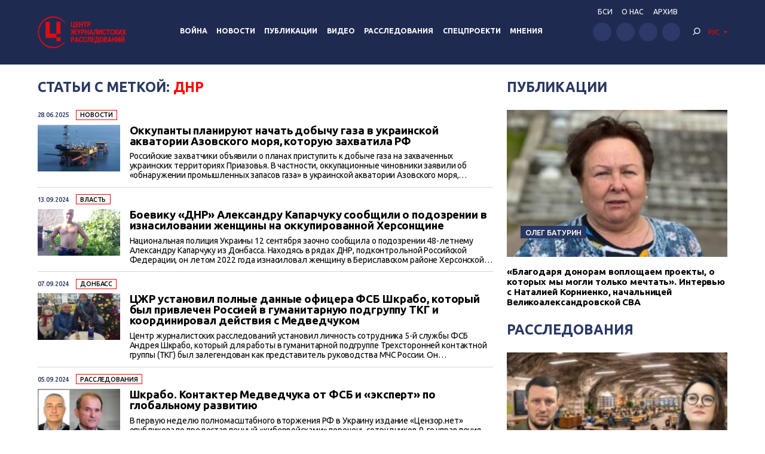

--- FILE ---
content_type: text/html; charset=UTF-8
request_url: https://investigator.org.ua/tag/%D0%B4%D0%BD%D1%80/
body_size: 17648
content:
<!DOCTYPE html>
<html xmlns="http://www.w3.org/1999/xhtml" lang="ru-RU">
<head>
    <meta charset="UTF-8">
    <meta http-equiv="X-UA-Compatible" content="IE=edge" />
    <meta name="viewport" content="width=device-width, initial-scale=1, shrink-to-fit=no">
    <title>ДНР - Центр журналистских расследований</title>
    
    <link rel="preconnect" href="https://fonts.googleapis.com">
    <link rel="preconnect" href="https://fonts.gstatic.com" crossorigin>
    <link href="https://fonts.googleapis.com/css2?family=Ubuntu:wght@400;500;700&display=swap" rel="stylesheet">
    
	<meta name='robots' content='index, follow, max-image-preview:large, max-snippet:-1, max-video-preview:-1' />

	<!-- This site is optimized with the Yoast SEO plugin v19.14 - https://yoast.com/wordpress/plugins/seo/ -->
	<link rel="canonical" href="https://investigator.org.ua/tag/днр/" />
	<link rel="next" href="https://investigator.org.ua/tag/%d0%b4%d0%bd%d1%80/page/2/" />
	<meta property="og:locale" content="ru_RU" />
	<meta property="og:type" content="article" />
	<meta property="og:title" content="ДНР - Центр журналистских расследований" />
	<meta property="og:url" content="https://investigator.org.ua/tag/днр/" />
	<meta property="og:site_name" content="Центр журналистских расследований" />
	<meta property="og:image" content="https://investigator.org.ua/wp-content/uploads/2023/11/oglogo-e1699886546903.jpg" />
	<meta property="og:image:width" content="1000" />
	<meta property="og:image:height" content="562" />
	<meta property="og:image:type" content="image/jpeg" />
	<meta name="twitter:card" content="summary_large_image" />
	<script type="application/ld+json" class="yoast-schema-graph">{"@context":"https://schema.org","@graph":[{"@type":"CollectionPage","@id":"https://investigator.org.ua/tag/%d0%b4%d0%bd%d1%80/","url":"https://investigator.org.ua/tag/%d0%b4%d0%bd%d1%80/","name":"ДНР - Центр журналистских расследований","isPartOf":{"@id":"https://investigator.org.ua/#website"},"primaryImageOfPage":{"@id":"https://investigator.org.ua/tag/%d0%b4%d0%bd%d1%80/#primaryimage"},"image":{"@id":"https://investigator.org.ua/tag/%d0%b4%d0%bd%d1%80/#primaryimage"},"thumbnailUrl":"https://investigator.org.ua/wp-content/uploads/2025/06/burova_morska_platforma.jpg","breadcrumb":{"@id":"https://investigator.org.ua/tag/%d0%b4%d0%bd%d1%80/#breadcrumb"},"inLanguage":"ru-RU"},{"@type":"ImageObject","inLanguage":"ru-RU","@id":"https://investigator.org.ua/tag/%d0%b4%d0%bd%d1%80/#primaryimage","url":"https://investigator.org.ua/wp-content/uploads/2025/06/burova_morska_platforma.jpg","contentUrl":"https://investigator.org.ua/wp-content/uploads/2025/06/burova_morska_platforma.jpg","width":1279,"height":716,"caption":"[:ru]Илюстрационное[:ua]Ілюстраційне[:] фото"},{"@type":"BreadcrumbList","@id":"https://investigator.org.ua/tag/%d0%b4%d0%bd%d1%80/#breadcrumb","itemListElement":[{"@type":"ListItem","position":1,"name":"Главная","item":"https://investigator.org.ua/"},{"@type":"ListItem","position":2,"name":"ДНР"}]},{"@type":"WebSite","@id":"https://investigator.org.ua/#website","url":"https://investigator.org.ua/","name":"Центр журналистских расследований","description":"Новости Украины, Крыма и Севастополя, политика, экономика, коррупция, аналитика и расследования.","potentialAction":[{"@type":"SearchAction","target":{"@type":"EntryPoint","urlTemplate":"https://investigator.org.ua/?s={search_term_string}"},"query-input":"required name=search_term_string"}],"inLanguage":"ru-RU"}]}</script>
	<!-- / Yoast SEO plugin. -->


<link rel='dns-prefetch' href='//static.addtoany.com' />
<link rel='dns-prefetch' href='//netdna.bootstrapcdn.com' />
<link rel="alternate" type="application/rss+xml" title="Центр журналистских расследований &raquo; Лента метки ДНР" href="https://investigator.org.ua/tag/%d0%b4%d0%bd%d1%80/feed/" />
<script type="text/javascript">
window._wpemojiSettings = {"baseUrl":"https:\/\/s.w.org\/images\/core\/emoji\/14.0.0\/72x72\/","ext":".png","svgUrl":"https:\/\/s.w.org\/images\/core\/emoji\/14.0.0\/svg\/","svgExt":".svg","source":{"concatemoji":"https:\/\/investigator.org.ua\/wp-includes\/js\/wp-emoji-release.min.js?ver=6.3.2"}};
/*! This file is auto-generated */
!function(i,n){var o,s,e;function c(e){try{var t={supportTests:e,timestamp:(new Date).valueOf()};sessionStorage.setItem(o,JSON.stringify(t))}catch(e){}}function p(e,t,n){e.clearRect(0,0,e.canvas.width,e.canvas.height),e.fillText(t,0,0);var t=new Uint32Array(e.getImageData(0,0,e.canvas.width,e.canvas.height).data),r=(e.clearRect(0,0,e.canvas.width,e.canvas.height),e.fillText(n,0,0),new Uint32Array(e.getImageData(0,0,e.canvas.width,e.canvas.height).data));return t.every(function(e,t){return e===r[t]})}function u(e,t,n){switch(t){case"flag":return n(e,"\ud83c\udff3\ufe0f\u200d\u26a7\ufe0f","\ud83c\udff3\ufe0f\u200b\u26a7\ufe0f")?!1:!n(e,"\ud83c\uddfa\ud83c\uddf3","\ud83c\uddfa\u200b\ud83c\uddf3")&&!n(e,"\ud83c\udff4\udb40\udc67\udb40\udc62\udb40\udc65\udb40\udc6e\udb40\udc67\udb40\udc7f","\ud83c\udff4\u200b\udb40\udc67\u200b\udb40\udc62\u200b\udb40\udc65\u200b\udb40\udc6e\u200b\udb40\udc67\u200b\udb40\udc7f");case"emoji":return!n(e,"\ud83e\udef1\ud83c\udffb\u200d\ud83e\udef2\ud83c\udfff","\ud83e\udef1\ud83c\udffb\u200b\ud83e\udef2\ud83c\udfff")}return!1}function f(e,t,n){var r="undefined"!=typeof WorkerGlobalScope&&self instanceof WorkerGlobalScope?new OffscreenCanvas(300,150):i.createElement("canvas"),a=r.getContext("2d",{willReadFrequently:!0}),o=(a.textBaseline="top",a.font="600 32px Arial",{});return e.forEach(function(e){o[e]=t(a,e,n)}),o}function t(e){var t=i.createElement("script");t.src=e,t.defer=!0,i.head.appendChild(t)}"undefined"!=typeof Promise&&(o="wpEmojiSettingsSupports",s=["flag","emoji"],n.supports={everything:!0,everythingExceptFlag:!0},e=new Promise(function(e){i.addEventListener("DOMContentLoaded",e,{once:!0})}),new Promise(function(t){var n=function(){try{var e=JSON.parse(sessionStorage.getItem(o));if("object"==typeof e&&"number"==typeof e.timestamp&&(new Date).valueOf()<e.timestamp+604800&&"object"==typeof e.supportTests)return e.supportTests}catch(e){}return null}();if(!n){if("undefined"!=typeof Worker&&"undefined"!=typeof OffscreenCanvas&&"undefined"!=typeof URL&&URL.createObjectURL&&"undefined"!=typeof Blob)try{var e="postMessage("+f.toString()+"("+[JSON.stringify(s),u.toString(),p.toString()].join(",")+"));",r=new Blob([e],{type:"text/javascript"}),a=new Worker(URL.createObjectURL(r),{name:"wpTestEmojiSupports"});return void(a.onmessage=function(e){c(n=e.data),a.terminate(),t(n)})}catch(e){}c(n=f(s,u,p))}t(n)}).then(function(e){for(var t in e)n.supports[t]=e[t],n.supports.everything=n.supports.everything&&n.supports[t],"flag"!==t&&(n.supports.everythingExceptFlag=n.supports.everythingExceptFlag&&n.supports[t]);n.supports.everythingExceptFlag=n.supports.everythingExceptFlag&&!n.supports.flag,n.DOMReady=!1,n.readyCallback=function(){n.DOMReady=!0}}).then(function(){return e}).then(function(){var e;n.supports.everything||(n.readyCallback(),(e=n.source||{}).concatemoji?t(e.concatemoji):e.wpemoji&&e.twemoji&&(t(e.twemoji),t(e.wpemoji)))}))}((window,document),window._wpemojiSettings);
</script>
<style type="text/css">
img.wp-smiley,
img.emoji {
	display: inline !important;
	border: none !important;
	box-shadow: none !important;
	height: 1em !important;
	width: 1em !important;
	margin: 0 0.07em !important;
	vertical-align: -0.1em !important;
	background: none !important;
	padding: 0 !important;
}
</style>
	<link rel='stylesheet' id='scap.flashblock-css' href='https://investigator.org.ua/wp-content/plugins/compact-wp-audio-player/css/flashblock.css?ver=6.3.2' type='text/css' media='all' />
<link rel='stylesheet' id='scap.player-css' href='https://investigator.org.ua/wp-content/plugins/compact-wp-audio-player/css/player.css?ver=6.3.2' type='text/css' media='all' />
<link rel='stylesheet' id='wp-block-library-css' href='https://investigator.org.ua/wp-includes/css/dist/block-library/style.min.css?ver=6.3.2' type='text/css' media='all' />
<style id='classic-theme-styles-inline-css' type='text/css'>
/*! This file is auto-generated */
.wp-block-button__link{color:#fff;background-color:#32373c;border-radius:9999px;box-shadow:none;text-decoration:none;padding:calc(.667em + 2px) calc(1.333em + 2px);font-size:1.125em}.wp-block-file__button{background:#32373c;color:#fff;text-decoration:none}
</style>
<style id='global-styles-inline-css' type='text/css'>
body{--wp--preset--color--black: #000000;--wp--preset--color--cyan-bluish-gray: #abb8c3;--wp--preset--color--white: #ffffff;--wp--preset--color--pale-pink: #f78da7;--wp--preset--color--vivid-red: #cf2e2e;--wp--preset--color--luminous-vivid-orange: #ff6900;--wp--preset--color--luminous-vivid-amber: #fcb900;--wp--preset--color--light-green-cyan: #7bdcb5;--wp--preset--color--vivid-green-cyan: #00d084;--wp--preset--color--pale-cyan-blue: #8ed1fc;--wp--preset--color--vivid-cyan-blue: #0693e3;--wp--preset--color--vivid-purple: #9b51e0;--wp--preset--gradient--vivid-cyan-blue-to-vivid-purple: linear-gradient(135deg,rgba(6,147,227,1) 0%,rgb(155,81,224) 100%);--wp--preset--gradient--light-green-cyan-to-vivid-green-cyan: linear-gradient(135deg,rgb(122,220,180) 0%,rgb(0,208,130) 100%);--wp--preset--gradient--luminous-vivid-amber-to-luminous-vivid-orange: linear-gradient(135deg,rgba(252,185,0,1) 0%,rgba(255,105,0,1) 100%);--wp--preset--gradient--luminous-vivid-orange-to-vivid-red: linear-gradient(135deg,rgba(255,105,0,1) 0%,rgb(207,46,46) 100%);--wp--preset--gradient--very-light-gray-to-cyan-bluish-gray: linear-gradient(135deg,rgb(238,238,238) 0%,rgb(169,184,195) 100%);--wp--preset--gradient--cool-to-warm-spectrum: linear-gradient(135deg,rgb(74,234,220) 0%,rgb(151,120,209) 20%,rgb(207,42,186) 40%,rgb(238,44,130) 60%,rgb(251,105,98) 80%,rgb(254,248,76) 100%);--wp--preset--gradient--blush-light-purple: linear-gradient(135deg,rgb(255,206,236) 0%,rgb(152,150,240) 100%);--wp--preset--gradient--blush-bordeaux: linear-gradient(135deg,rgb(254,205,165) 0%,rgb(254,45,45) 50%,rgb(107,0,62) 100%);--wp--preset--gradient--luminous-dusk: linear-gradient(135deg,rgb(255,203,112) 0%,rgb(199,81,192) 50%,rgb(65,88,208) 100%);--wp--preset--gradient--pale-ocean: linear-gradient(135deg,rgb(255,245,203) 0%,rgb(182,227,212) 50%,rgb(51,167,181) 100%);--wp--preset--gradient--electric-grass: linear-gradient(135deg,rgb(202,248,128) 0%,rgb(113,206,126) 100%);--wp--preset--gradient--midnight: linear-gradient(135deg,rgb(2,3,129) 0%,rgb(40,116,252) 100%);--wp--preset--font-size--small: 13px;--wp--preset--font-size--medium: 20px;--wp--preset--font-size--large: 36px;--wp--preset--font-size--x-large: 42px;--wp--preset--spacing--20: 0.44rem;--wp--preset--spacing--30: 0.67rem;--wp--preset--spacing--40: 1rem;--wp--preset--spacing--50: 1.5rem;--wp--preset--spacing--60: 2.25rem;--wp--preset--spacing--70: 3.38rem;--wp--preset--spacing--80: 5.06rem;--wp--preset--shadow--natural: 6px 6px 9px rgba(0, 0, 0, 0.2);--wp--preset--shadow--deep: 12px 12px 50px rgba(0, 0, 0, 0.4);--wp--preset--shadow--sharp: 6px 6px 0px rgba(0, 0, 0, 0.2);--wp--preset--shadow--outlined: 6px 6px 0px -3px rgba(255, 255, 255, 1), 6px 6px rgba(0, 0, 0, 1);--wp--preset--shadow--crisp: 6px 6px 0px rgba(0, 0, 0, 1);}:where(.is-layout-flex){gap: 0.5em;}:where(.is-layout-grid){gap: 0.5em;}body .is-layout-flow > .alignleft{float: left;margin-inline-start: 0;margin-inline-end: 2em;}body .is-layout-flow > .alignright{float: right;margin-inline-start: 2em;margin-inline-end: 0;}body .is-layout-flow > .aligncenter{margin-left: auto !important;margin-right: auto !important;}body .is-layout-constrained > .alignleft{float: left;margin-inline-start: 0;margin-inline-end: 2em;}body .is-layout-constrained > .alignright{float: right;margin-inline-start: 2em;margin-inline-end: 0;}body .is-layout-constrained > .aligncenter{margin-left: auto !important;margin-right: auto !important;}body .is-layout-constrained > :where(:not(.alignleft):not(.alignright):not(.alignfull)){max-width: var(--wp--style--global--content-size);margin-left: auto !important;margin-right: auto !important;}body .is-layout-constrained > .alignwide{max-width: var(--wp--style--global--wide-size);}body .is-layout-flex{display: flex;}body .is-layout-flex{flex-wrap: wrap;align-items: center;}body .is-layout-flex > *{margin: 0;}body .is-layout-grid{display: grid;}body .is-layout-grid > *{margin: 0;}:where(.wp-block-columns.is-layout-flex){gap: 2em;}:where(.wp-block-columns.is-layout-grid){gap: 2em;}:where(.wp-block-post-template.is-layout-flex){gap: 1.25em;}:where(.wp-block-post-template.is-layout-grid){gap: 1.25em;}.has-black-color{color: var(--wp--preset--color--black) !important;}.has-cyan-bluish-gray-color{color: var(--wp--preset--color--cyan-bluish-gray) !important;}.has-white-color{color: var(--wp--preset--color--white) !important;}.has-pale-pink-color{color: var(--wp--preset--color--pale-pink) !important;}.has-vivid-red-color{color: var(--wp--preset--color--vivid-red) !important;}.has-luminous-vivid-orange-color{color: var(--wp--preset--color--luminous-vivid-orange) !important;}.has-luminous-vivid-amber-color{color: var(--wp--preset--color--luminous-vivid-amber) !important;}.has-light-green-cyan-color{color: var(--wp--preset--color--light-green-cyan) !important;}.has-vivid-green-cyan-color{color: var(--wp--preset--color--vivid-green-cyan) !important;}.has-pale-cyan-blue-color{color: var(--wp--preset--color--pale-cyan-blue) !important;}.has-vivid-cyan-blue-color{color: var(--wp--preset--color--vivid-cyan-blue) !important;}.has-vivid-purple-color{color: var(--wp--preset--color--vivid-purple) !important;}.has-black-background-color{background-color: var(--wp--preset--color--black) !important;}.has-cyan-bluish-gray-background-color{background-color: var(--wp--preset--color--cyan-bluish-gray) !important;}.has-white-background-color{background-color: var(--wp--preset--color--white) !important;}.has-pale-pink-background-color{background-color: var(--wp--preset--color--pale-pink) !important;}.has-vivid-red-background-color{background-color: var(--wp--preset--color--vivid-red) !important;}.has-luminous-vivid-orange-background-color{background-color: var(--wp--preset--color--luminous-vivid-orange) !important;}.has-luminous-vivid-amber-background-color{background-color: var(--wp--preset--color--luminous-vivid-amber) !important;}.has-light-green-cyan-background-color{background-color: var(--wp--preset--color--light-green-cyan) !important;}.has-vivid-green-cyan-background-color{background-color: var(--wp--preset--color--vivid-green-cyan) !important;}.has-pale-cyan-blue-background-color{background-color: var(--wp--preset--color--pale-cyan-blue) !important;}.has-vivid-cyan-blue-background-color{background-color: var(--wp--preset--color--vivid-cyan-blue) !important;}.has-vivid-purple-background-color{background-color: var(--wp--preset--color--vivid-purple) !important;}.has-black-border-color{border-color: var(--wp--preset--color--black) !important;}.has-cyan-bluish-gray-border-color{border-color: var(--wp--preset--color--cyan-bluish-gray) !important;}.has-white-border-color{border-color: var(--wp--preset--color--white) !important;}.has-pale-pink-border-color{border-color: var(--wp--preset--color--pale-pink) !important;}.has-vivid-red-border-color{border-color: var(--wp--preset--color--vivid-red) !important;}.has-luminous-vivid-orange-border-color{border-color: var(--wp--preset--color--luminous-vivid-orange) !important;}.has-luminous-vivid-amber-border-color{border-color: var(--wp--preset--color--luminous-vivid-amber) !important;}.has-light-green-cyan-border-color{border-color: var(--wp--preset--color--light-green-cyan) !important;}.has-vivid-green-cyan-border-color{border-color: var(--wp--preset--color--vivid-green-cyan) !important;}.has-pale-cyan-blue-border-color{border-color: var(--wp--preset--color--pale-cyan-blue) !important;}.has-vivid-cyan-blue-border-color{border-color: var(--wp--preset--color--vivid-cyan-blue) !important;}.has-vivid-purple-border-color{border-color: var(--wp--preset--color--vivid-purple) !important;}.has-vivid-cyan-blue-to-vivid-purple-gradient-background{background: var(--wp--preset--gradient--vivid-cyan-blue-to-vivid-purple) !important;}.has-light-green-cyan-to-vivid-green-cyan-gradient-background{background: var(--wp--preset--gradient--light-green-cyan-to-vivid-green-cyan) !important;}.has-luminous-vivid-amber-to-luminous-vivid-orange-gradient-background{background: var(--wp--preset--gradient--luminous-vivid-amber-to-luminous-vivid-orange) !important;}.has-luminous-vivid-orange-to-vivid-red-gradient-background{background: var(--wp--preset--gradient--luminous-vivid-orange-to-vivid-red) !important;}.has-very-light-gray-to-cyan-bluish-gray-gradient-background{background: var(--wp--preset--gradient--very-light-gray-to-cyan-bluish-gray) !important;}.has-cool-to-warm-spectrum-gradient-background{background: var(--wp--preset--gradient--cool-to-warm-spectrum) !important;}.has-blush-light-purple-gradient-background{background: var(--wp--preset--gradient--blush-light-purple) !important;}.has-blush-bordeaux-gradient-background{background: var(--wp--preset--gradient--blush-bordeaux) !important;}.has-luminous-dusk-gradient-background{background: var(--wp--preset--gradient--luminous-dusk) !important;}.has-pale-ocean-gradient-background{background: var(--wp--preset--gradient--pale-ocean) !important;}.has-electric-grass-gradient-background{background: var(--wp--preset--gradient--electric-grass) !important;}.has-midnight-gradient-background{background: var(--wp--preset--gradient--midnight) !important;}.has-small-font-size{font-size: var(--wp--preset--font-size--small) !important;}.has-medium-font-size{font-size: var(--wp--preset--font-size--medium) !important;}.has-large-font-size{font-size: var(--wp--preset--font-size--large) !important;}.has-x-large-font-size{font-size: var(--wp--preset--font-size--x-large) !important;}
.wp-block-navigation a:where(:not(.wp-element-button)){color: inherit;}
:where(.wp-block-post-template.is-layout-flex){gap: 1.25em;}:where(.wp-block-post-template.is-layout-grid){gap: 1.25em;}
:where(.wp-block-columns.is-layout-flex){gap: 2em;}:where(.wp-block-columns.is-layout-grid){gap: 2em;}
.wp-block-pullquote{font-size: 1.5em;line-height: 1.6;}
</style>
<link rel='stylesheet' id='archives-cal-twentyfourteenlight-css' href='https://investigator.org.ua/wp-content/plugins/archives-calendar-widget/themes/twentyfourteenlight.css?ver=9.99.9' type='text/css' media='all' />
<link rel='stylesheet' id='font-awesome-css' href='//netdna.bootstrapcdn.com/font-awesome/4.1.0/css/font-awesome.css' type='text/css' media='screen' />
<link rel='stylesheet' id='fancybox-css' href='https://investigator.org.ua/wp-content/plugins/w3dev-fancybox/fancybox/jquery.fancybox.min.css?ver=6.3.2' type='text/css' media='all' />
<link rel='stylesheet' id='grid-css' href='https://investigator.org.ua/wp-content/themes/investigator_v2/css/grid.min.css?ver=6.3.2' type='text/css' media='all' />
<link rel='stylesheet' id='dev-style-css' href='https://investigator.org.ua/wp-content/themes/investigator_v2/css/style.css?c=1769257747&#038;ver=6.3.2' type='text/css' media='all' />
<link rel='stylesheet' id='theme-style-css' href='https://investigator.org.ua/wp-content/themes/investigator_v2/style.css?c=1769257747&#038;ver=6.3.2' type='text/css' media='all' />
<link rel='stylesheet' id='addtoany-css' href='https://investigator.org.ua/wp-content/plugins/add-to-any/addtoany.min.css?ver=1.16' type='text/css' media='all' />
<script type='text/javascript' src='https://investigator.org.ua/wp-content/plugins/compact-wp-audio-player/js/soundmanager2-nodebug-jsmin.js?ver=6.3.2' id='scap.soundmanager2-js'></script>
<script id="addtoany-core-js-before" type="text/javascript">
window.a2a_config=window.a2a_config||{};a2a_config.callbacks=[];a2a_config.overlays=[];a2a_config.templates={};a2a_localize = {
	Share: "Отправить",
	Save: "Сохранить",
	Subscribe: "Подписаться",
	Email: "E-mail",
	Bookmark: "В закладки!",
	ShowAll: "Показать все",
	ShowLess: "Показать остальное",
	FindServices: "Найти сервис(ы)",
	FindAnyServiceToAddTo: "Найти сервис и добавить",
	PoweredBy: "Работает на",
	ShareViaEmail: "Поделиться по электронной почте",
	SubscribeViaEmail: "Подписаться по электронной почте",
	BookmarkInYourBrowser: "Добавить в закладки",
	BookmarkInstructions: "Нажмите Ctrl+D или \u2318+D, чтобы добавить страницу в закладки",
	AddToYourFavorites: "Добавить в Избранное",
	SendFromWebOrProgram: "Отправлять с любого email-адреса или email-программы",
	EmailProgram: "Почтовая программа",
	More: "Подробнее&#8230;",
	ThanksForSharing: "Спасибо, что поделились!",
	ThanksForFollowing: "Спасибо за подписку!"
};

a2a_config.icon_color="#2d3969";
</script>
<script type='text/javascript' async src='https://static.addtoany.com/menu/page.js' id='addtoany-core-js'></script>
<script type='text/javascript' src='https://investigator.org.ua/wp-includes/js/jquery/jquery.min.js?ver=3.7.0' id='jquery-core-js'></script>
<script type='text/javascript' src='https://investigator.org.ua/wp-includes/js/jquery/jquery-migrate.min.js?ver=3.4.1' id='jquery-migrate-js'></script>
<script type='text/javascript' async src='https://investigator.org.ua/wp-content/plugins/add-to-any/addtoany.min.js?ver=1.1' id='addtoany-jquery-js'></script>
<script type='text/javascript' src='https://investigator.org.ua/wp-content/plugins/archives-calendar-widget/admin/js/jquery.arcw-init.js?ver=9.99.9' id='jquery-arcw-js'></script>
<script type='text/javascript' src='https://investigator.org.ua/wp-content/themes/investigator_v2/js/all-script.js?ver=6.3.2' id='all-script-js'></script>
<script type='text/javascript' src='https://investigator.org.ua/wp-content/themes/investigator_v2/js/jquery.sticky-sidebar.min.js?ver=6.3.2' id='sticky-sidebar-js'></script>
<script type='text/javascript' src='https://investigator.org.ua/wp-content/themes/investigator_v2/js/main.js?ver=6.3.2' id='main-script-js'></script>
<script type='text/javascript' src='https://investigator.org.ua/wp-content/themes/investigator_v2/js/theme-script.js?c=1769257747&#038;ver=6.3.2' id='theme-script-js'></script>
<link rel="https://api.w.org/" href="https://investigator.org.ua/wp-json/" /><link rel="alternate" type="application/json" href="https://investigator.org.ua/wp-json/wp/v2/tags/24220" /><link rel="EditURI" type="application/rsd+xml" title="RSD" href="https://investigator.org.ua/xmlrpc.php?rsd" />

<style>
.scroll-back-to-top-wrapper {
    position: fixed;
	opacity: 0;
	visibility: hidden;
	overflow: hidden;
	text-align: center;
	z-index: 99999999;
    background-color: #2d3969;
	color: #eeeeee;
	width: 50px;
	height: 48px;
	line-height: 48px;
	right: 30px;
	bottom: 30px;
	padding-top: 2px;
	border-top-left-radius: 10px;
	border-top-right-radius: 10px;
	border-bottom-right-radius: 10px;
	border-bottom-left-radius: 10px;
	-webkit-transition: all 0.5s ease-in-out;
	-moz-transition: all 0.5s ease-in-out;
	-ms-transition: all 0.5s ease-in-out;
	-o-transition: all 0.5s ease-in-out;
	transition: all 0.5s ease-in-out;
}
.scroll-back-to-top-wrapper:hover {
	background-color: #3d6196;
  color: #eeeeee;
}
.scroll-back-to-top-wrapper.show {
    visibility:visible;
    cursor:pointer;
	opacity: 1.0;
}
.scroll-back-to-top-wrapper i.fa {
	line-height: inherit;
}
.scroll-back-to-top-wrapper .fa-lg {
	vertical-align: 0;
}
</style><style>
.qtranxs_flag_ru {background-image: url(https://investigator.org.ua/wp-content/plugins/qtranslate-xt-master/flags/ru.png); background-repeat: no-repeat;}
.qtranxs_flag_ua {background-image: url(https://investigator.org.ua/wp-content/plugins/qtranslate-xt-master/flags/ua.png); background-repeat: no-repeat;}
.qtranxs_flag_en {background-image: url(https://investigator.org.ua/wp-content/plugins/qtranslate-xt-master/flags/gb.png); background-repeat: no-repeat;}
</style>
<link hreflang="ru" href="https://investigator.org.ua/ru/tag/%D0%B4%D0%BD%D1%80/" rel="alternate" />
<link hreflang="ua" href="https://investigator.org.ua/ua/tag/%D0%B4%D0%BD%D1%80/" rel="alternate" />
<link hreflang="en" href="https://investigator.org.ua/en/tag/%D0%B4%D0%BD%D1%80/" rel="alternate" />
<link hreflang="x-default" href="https://investigator.org.ua/tag/%D0%B4%D0%BD%D1%80/" rel="alternate" />
<meta name="generator" content="qTranslate-XT 3.15.2" />
    
    <!-- Google tag (gtag.js) -->
    <script async src="https://www.googletagmanager.com/gtag/js?id=G-2XJ17E4NKS"></script>
    <script>
	  window.dataLayer = window.dataLayer || [];
	  function gtag(){dataLayer.push(arguments);}
	  gtag('js', new Date());
	
	  gtag('config', 'G-2XJ17E4NKS');
    </script>
    
    <!-- Meta Pixel Code -->
    <script>
    !function(f,b,e,v,n,t,s)
    {if(f.fbq)return;n=f.fbq=function(){n.callMethod?
    n.callMethod.apply(n,arguments):n.queue.push(arguments)};
    if(!f._fbq)f._fbq=n;n.push=n;n.loaded=!0;n.version='2.0';
    n.queue=[];t=b.createElement(e);t.async=!0;
    t.src=v;s=b.getElementsByTagName(e)[0];
    s.parentNode.insertBefore(t,s)}(window, document,'script',
    'https://connect.facebook.net/en_US/fbevents.js');
    fbq('init', '230967286529626');
    fbq('track', 'PageView');
    </script>
    <noscript><img height="1" width="1" style="display:none"
    src="https://www.facebook.com/tr?id=230967286529626&ev=PageView&noscript=1"
    /></noscript>
    <!-- End Meta Pixel Code -->

</head>
<body class="archive tag tag-24220"> 
<div class="wrapper">
    <header class="header">
        <div class="content">
            <div class="header__logo">
                <a href="https://investigator.org.ua" class="logo _header" title="Центр журналистских расследований">
                                        <img src="https://investigator.org.ua/wp-content/themes/investigator_v2/images/logoru.png" width="288" height="100" alt="Центр журналистских расследований">
                </a>
            </div>
            <div class="header__nav">
                <nav class="navigation">
                    <div class="navigation__head"></div>
                    <div class="navigation__main"><ul id="menu-main-menu" class="dropdown-menu"><li id="menu-item-239974" class="menu-item menu-item-type-taxonomy menu-item-object-category menu-item-239974"><a href="https://investigator.org.ua/war/">Война</a></li>
<li id="menu-item-169958" class="menu-item menu-item-type-taxonomy menu-item-object-category menu-item-has-children menu-item-169958"><a href="https://investigator.org.ua/news-2/">Новости</a>
<ul class="sub-menu">
	<li id="menu-item-169959" class="menu-item menu-item-type-taxonomy menu-item-object-category menu-item-169959"><a href="https://investigator.org.ua/news-2/novosti-vlast/">Власть</a></li>
	<li id="menu-item-169969" class="menu-item menu-item-type-taxonomy menu-item-object-category menu-item-169969"><a href="https://investigator.org.ua/news-2/corruption/">Коррупция</a></li>
	<li id="menu-item-169961" class="menu-item menu-item-type-taxonomy menu-item-object-category menu-item-169961"><a href="https://investigator.org.ua/novosti-zhizn/">Жизнь</a></li>
	<li id="menu-item-169962" class="menu-item menu-item-type-taxonomy menu-item-object-category menu-item-169962"><a href="https://investigator.org.ua/news-2/novosti-krym/">Крым</a></li>
	<li id="menu-item-169960" class="menu-item menu-item-type-taxonomy menu-item-object-category menu-item-169960"><a href="https://investigator.org.ua/news-2/novosti-donbass/">Донбасс</a></li>
	<li id="menu-item-260069" class="menu-item menu-item-type-taxonomy menu-item-object-category menu-item-260069"><a href="https://investigator.org.ua/news-2/pivden/">Юг</a></li>
</ul>
</li>
<li id="menu-item-169968" class="menu-item menu-item-type-taxonomy menu-item-object-category menu-item-has-children menu-item-169968"><a href="https://investigator.org.ua/publication/">Публикации</a>
<ul class="sub-menu">
	<li id="menu-item-261488" class="menu-item menu-item-type-taxonomy menu-item-object-category menu-item-261488"><a href="https://investigator.org.ua/publication/vlast/">Власть</a></li>
	<li id="menu-item-169966" class="menu-item menu-item-type-taxonomy menu-item-object-category menu-item-169966"><a href="https://investigator.org.ua/publication/publikatsii-korruptsiya/">Коррупция</a></li>
	<li id="menu-item-169965" class="menu-item menu-item-type-taxonomy menu-item-object-category menu-item-169965"><a href="https://investigator.org.ua/publication/publikatsii-zhizn/">Жизнь</a></li>
	<li id="menu-item-261487" class="menu-item menu-item-type-taxonomy menu-item-object-category menu-item-261487"><a href="https://investigator.org.ua/publication/articles-krym/">Крым</a></li>
	<li id="menu-item-169964" class="menu-item menu-item-type-taxonomy menu-item-object-category menu-item-169964"><a href="https://investigator.org.ua/publication/publikatsii-donbass/">Донбасс</a></li>
	<li id="menu-item-260071" class="menu-item menu-item-type-taxonomy menu-item-object-category menu-item-260071"><a href="https://investigator.org.ua/publication/south-articles/">Юг</a></li>
</ul>
</li>
<li id="menu-item-260013" class="menu-item menu-item-type-taxonomy menu-item-object-category menu-item-has-children menu-item-260013"><a href="https://investigator.org.ua/video/">Видео</a>
<ul class="sub-menu">
	<li id="menu-item-241776" class="menu-item menu-item-type-taxonomy menu-item-object-category menu-item-241776"><a href="https://investigator.org.ua/tv/vnb/">Вопрос национальной безопасности</a></li>
	<li id="menu-item-241777" class="menu-item menu-item-type-taxonomy menu-item-object-category menu-item-241777"><a href="https://investigator.org.ua/blogs/">Блоги</a></li>
	<li id="menu-item-241778" class="menu-item menu-item-type-taxonomy menu-item-object-category menu-item-241778"><a href="https://investigator.org.ua/topics-video/">Сюжеты</a></li>
</ul>
</li>
<li id="menu-item-228466" class="menu-item menu-item-type-taxonomy menu-item-object-category menu-item-228466"><a href="https://investigator.org.ua/investigations/">Расследования</a></li>
<li id="menu-item-230911" class="menu-item menu-item-type-taxonomy menu-item-object-category menu-item-230911"><a href="https://investigator.org.ua/special-projects/">Спецпроекти</a></li>
<li id="menu-item-260001" class="menu-item menu-item-type-taxonomy menu-item-object-category menu-item-260001"><a href="https://investigator.org.ua/opinions/">Мнения</a></li>
</ul></div>                    <div class="navigation__bottom"></div>
                </nav>
            </div>
            <div class="header__right">
                <div class="header__nav" data-da="navigation__bottom,0,1000">
                    <ul id="menu-top-menu" class="header-nav"><li id="menu-item-260002" class="menu-item menu-item-type-custom menu-item-object-custom menu-item-260002"><a href="https://court.investigator.org.ua/">БСИ</a></li>
<li id="menu-item-260003" class="menu-item menu-item-type-post_type menu-item-object-page menu-item-260003"><a href="https://investigator.org.ua/about/">О нас</a></li>
<li id="menu-item-231936" class="menu-item menu-item-type-post_type menu-item-object-page menu-item-231936"><a href="https://investigator.org.ua/archives/">Архив</a></li>
</ul>                </div>
                <div class="header__row">
                    <div class="header__social" data-da="navigation__bottom,1,1000">
                        <ul class="social "><li><a href="https://www.facebook.com/investigator.org.ua/" target="_blank" rel="nofollow"><img src="https://investigator.org.ua/wp-content/themes/investigator_v2/images/icons/facebook.svg" alt="" width="50" height="50"></a></li><li><a href="https://www.youtube.com/channel/UCG10-zIqLSWwDYnaESCOVNA" target="_blank" rel="nofollow"><img src="https://investigator.org.ua/wp-content/themes/investigator_v2/images/icons/youtube.svg" alt="" width="50" height="50"></a></li><li><a href="https://www.twitter.com/InvestigatorUa" target="_blank" rel="nofollow"><img src="https://investigator.org.ua/wp-content/themes/investigator_v2/images/icons/twitter.svg" alt="" width="50" height="50"></a></li><li><a href="https://t.me/investigatorua" target="_blank" rel="nofollow"><img src="https://investigator.org.ua/wp-content/themes/investigator_v2/images/icons/telegram.svg" alt="" width="50" height="50"></a></li></ul>                    </div>
                    <div class="header__search" data-da="navigation__head,0,1000">
                        <div class="search">
                            <div class="search__toggle js-search-toggle">
                                <svg viewBox="0 0 30 30" fill="none" xmlns="http://www.w3.org/2000/svg">
                                    <path d="M16.2 20.6C19.956 20.6 23 17.556 23 13.8C23 10.044 19.956 7 16.2 7C12.444 7 9.39999 10.044 9.39999 13.8C9.39999 17.556 12.444 20.6 16.2 20.6ZM16.2 19C13.328 19 11 16.672 11 13.8C11 10.928 13.328 8.6 16.2 8.6C19.072 8.6 21.4 10.928 21.4 13.8C21.4 16.672 19.072 19 16.2 19Z" fill="currentColor"/>
                                    <path d="M7.23379 21.634C6.92179 21.946 6.92179 22.453 7.23379 22.765C7.54579 23.077 8.0528 23.077 8.3648 22.765L12.5248 18.605C12.8368 18.293 12.8368 17.786 12.5248 17.474C12.2128 17.162 11.7058 17.162 11.3938 17.474L7.23379 21.634Z" fill="currentColor"/>
                                </svg>
                            </div>
                            <form method="get" action="https://investigator.org.ua/" class="search__form search-form" data-da="navigation__content,1,1000">
    <input type="search" placeholder="Поиск по сайту" name="s" class="search-form__input" value="">
    <button type="submit" class="search-form__button btn">Поиск</button>
</form>                            
                        </div>
                    </div>
                    <div class="header__lang" data-da="navigation__head,1,1000">
                                                <div class="lang-dropdown">
                            <div class="lang-dropdown__current">РУС</div>
                            <noindex>
<ul class="language-chooser language-chooser-text qtranxs_language_chooser" id="qtranslate-chooser">
<li class="lang-ru active"><a href="https://investigator.org.ua/ru/tag/%D0%B4%D0%BD%D1%80/" title="РУС (ru)" class="qtranxs_text qtranxs_text_ru"><span>РУС</span></a></li>
<li class="lang-ua"><a href="https://investigator.org.ua/ua/tag/%D0%B4%D0%BD%D1%80/" title="УКР (ua)" class="qtranxs_text qtranxs_text_ua"><span>УКР</span></a></li>
<li class="lang-en"><a href="https://investigator.org.ua/en/tag/%D0%B4%D0%BD%D1%80/" title="ENG (en)" class="qtranxs_text qtranxs_text_en"><span>ENG</span></a></li>
</ul><div class="qtranxs_widget_end"></div>
</noindex>
                        </div>
                    </div>
                </div>

                <div class="icon-menu">
                    <div class="sw-topper"></div>
                    <div class="sw-bottom"></div>
                    <div class="sw-footer"></div>
                </div>
            </div>
        </div>
    </header>
<main class="main">
    <div class="content">
        
         <div class="row">
            <div class="col-12 col-lg-8">
                <h1 class="title-30">Статьи с меткой: <mark>ДНР</mark></h1>

                                    <div class="news _single-page">
                                                     <div class="news__item _with-thumb">
                                <div class="news__row">
                                    <div class="news__time">28.06.2025</div>
                                                                            <a href="https://investigator.org.ua/news-2/" class="news__category">Новости</a>
                                                                    </div>
                                                                <div class="news__thumb"><div class="thumb"><a href="https://investigator.org.ua/news-2/pivden/276822/"><img width="300" height="168" src="https://investigator.org.ua/wp-content/uploads/2025/06/burova_morska_platforma-300x168.jpg" class="attachment-medium size-medium wp-post-image" alt="" decoding="async" fetchpriority="high" srcset="https://investigator.org.ua/wp-content/uploads/2025/06/burova_morska_platforma-300x168.jpg 300w, https://investigator.org.ua/wp-content/uploads/2025/06/burova_morska_platforma-1024x573.jpg 1024w, https://investigator.org.ua/wp-content/uploads/2025/06/burova_morska_platforma-768x430.jpg 768w, https://investigator.org.ua/wp-content/uploads/2025/06/burova_morska_platforma.jpg 1279w" sizes="(max-width: 300px) 100vw, 300px" /></a></div></div>
                                                                <a href="https://investigator.org.ua/news-2/pivden/276822/" class="news__title">Оккупанты планируют начать добычу газа в украинской акватории Азовского моря, которую захватила РФ</a>
                                                                <div class="news__desc">Российские захватчики объявили о планах приступить к добыче газа на захваченных украинских территориях Приазовья. В частности, оккупационные чиновники заявили об «обнаружении промышленных запасов газа» в украинской акватории Азовского моря, которую сейчас контролирует Россия.</div>
                                                            </div>

                                                    <div class="news__item _with-thumb">
                                <div class="news__row">
                                    <div class="news__time">13.09.2024</div>
                                                                            <a href="https://investigator.org.ua/news-2/novosti-vlast/" class="news__category">Власть</a>
                                                                    </div>
                                                                <div class="news__thumb"><div class="thumb"><a href="https://investigator.org.ua/news-2/novosti-vlast/269955/"><img width="300" height="217" src="https://investigator.org.ua/wp-content/uploads/2024/09/znimok-ekrana-2024-09-13-000428-300x217.png" class="attachment-medium size-medium wp-post-image" alt="Олександр Капарчук" decoding="async" srcset="https://investigator.org.ua/wp-content/uploads/2024/09/znimok-ekrana-2024-09-13-000428-300x217.png 300w, https://investigator.org.ua/wp-content/uploads/2024/09/znimok-ekrana-2024-09-13-000428.png 568w" sizes="(max-width: 300px) 100vw, 300px" /></a></div></div>
                                                                <a href="https://investigator.org.ua/news-2/novosti-vlast/269955/" class="news__title">Боевику «ДНР» Александру Капарчуку сообщили о подозрении в изнасиловании женщины на оккупированной Херсонщине</a>
                                                                <div class="news__desc">Национальная полиция Украины 12 сентября заочно сообщила о подозрении 48-летнему Александру Капарчуку из Донбасса. Находясь в рядах ДНР, подконтрольной Российской Федерации, он летом 2022 года изнасиловал женщину в Бериславском районе Херсонской области.</div>
                                                            </div>

                                                    <div class="news__item _with-thumb">
                                <div class="news__row">
                                    <div class="news__time">07.09.2024</div>
                                                                            <a href="https://investigator.org.ua/news-2/novosti-donbass/" class="news__category">Донбасс</a>
                                                                    </div>
                                                                <div class="news__thumb"><div class="thumb"><a href="https://investigator.org.ua/news-2/novosti-donbass/269824/"><img width="300" height="187" src="https://investigator.org.ua/wp-content/uploads/2024/09/znimok-ekrana-2024-09-05-152446-300x187.png" class="attachment-medium size-medium wp-post-image" alt="Андрєй Шкрабо та дружина Рімма Шкрабо Фото:facebook Римма Шкрабо" decoding="async" srcset="https://investigator.org.ua/wp-content/uploads/2024/09/znimok-ekrana-2024-09-05-152446-300x187.png 300w, https://investigator.org.ua/wp-content/uploads/2024/09/znimok-ekrana-2024-09-05-152446.png 740w" sizes="(max-width: 300px) 100vw, 300px" /></a></div></div>
                                                                <a href="https://investigator.org.ua/news-2/novosti-donbass/269824/" class="news__title">ЦЖР установил полные данные офицера ФСБ Шкрабо, который был привлечен Россией в гуманитарную подгруппу ТКГ и координировал действия с Медведчуком</a>
                                                                <div class="news__desc">Центр журналистских расследований установил личность сотрудника 5-й службы ФСБ Андрея Шкрабо, который для работы в гуманитарной подгруппе Трехсторонней контактной группы (ТКГ) был залегендован как представитель руководства МЧС России. Он координировал действия с Виктором Медведчуком при обмене пленных, удерживаемых в подконтрольных РФ псевдореспубликах «Л/ДНР».</div>
                                                            </div>

                                                    <div class="news__item _with-thumb">
                                <div class="news__row">
                                    <div class="news__time">05.09.2024</div>
                                                                            <a href="https://investigator.org.ua/investigations/" class="news__category">Расследования</a>
                                                                    </div>
                                                                <div class="news__thumb"><div class="thumb"><a href="https://investigator.org.ua/investigations/269768/"><img width="300" height="164" src="https://investigator.org.ua/wp-content/uploads/2024/09/andrєj-shkrabo-spivrobitnik-9-go-upravlinnya-5-oї-sluzhbi-fsb--300x164.png" class="attachment-medium size-medium wp-post-image" alt="Андрєй Шкрабо, співробітник 9-го управління 5-ої служби ФСБ, та Віктор Медведчук" decoding="async" loading="lazy" srcset="https://investigator.org.ua/wp-content/uploads/2024/09/andrєj-shkrabo-spivrobitnik-9-go-upravlinnya-5-oї-sluzhbi-fsb--300x164.png 300w, https://investigator.org.ua/wp-content/uploads/2024/09/andrєj-shkrabo-spivrobitnik-9-go-upravlinnya-5-oї-sluzhbi-fsb--768x421.png 768w, https://investigator.org.ua/wp-content/uploads/2024/09/andrєj-shkrabo-spivrobitnik-9-go-upravlinnya-5-oї-sluzhbi-fsb-.png 843w" sizes="(max-width: 300px) 100vw, 300px" /></a></div></div>
                                                                <a href="https://investigator.org.ua/investigations/269768/" class="news__title">Шкрабо. Контактер Медведчука от ФСБ и «эксперт» по глобальному развитию</a>
                                                                <div class="news__desc">В первую неделю полномасштабного вторжения РФ в Украину издание «Цензор.нет» опубликовало предоставленный «кибервойсками» перечень сотрудников 9-го управления Департамента оперативной информации (ДОИ) 5-й службы ФСБ, «информационно сопровождающих нападение России на Украину и отвечающих за сеть диверсантов». Под номером 17 в списке значится Андрей Александрович Шкрабо, который, как указывалось, «курирует работу гуманитарной подгруппы Трехсторонней контактной группы и...</div>
                                                            </div>

                                                    <div class="news__item _with-thumb">
                                <div class="news__row">
                                    <div class="news__time">23.07.2024</div>
                                                                            <a href="https://investigator.org.ua/news-2/novosti-vlast/" class="news__category">Власть</a>
                                                                    </div>
                                                                <div class="news__thumb"><div class="thumb"><a href="https://investigator.org.ua/news-2/novosti-vlast/268590/"><img width="300" height="195" src="https://investigator.org.ua/wp-content/uploads/2024/07/oleksandr-fesenko-300x195.jpg" class="attachment-medium size-medium wp-post-image" alt="Олександр Фесенко, бойовик «ДНР»" decoding="async" loading="lazy" srcset="https://investigator.org.ua/wp-content/uploads/2024/07/oleksandr-fesenko-300x195.jpg 300w, https://investigator.org.ua/wp-content/uploads/2024/07/oleksandr-fesenko-1024x665.jpg 1024w, https://investigator.org.ua/wp-content/uploads/2024/07/oleksandr-fesenko-768x499.jpg 768w, https://investigator.org.ua/wp-content/uploads/2024/07/oleksandr-fesenko.jpg 1280w" sizes="(max-width: 300px) 100vw, 300px" /></a></div></div>
                                                                <a href="https://investigator.org.ua/news-2/novosti-vlast/268590/" class="news__title">Александр Фесенко, боевик из «ДНР» и гауляйтер Виноградовской громады в Херсонской области, получил заочно десять лет тюрьмы с конфискацией имущества</a>
                                                                <div class="news__desc">Херсонский городской суд 19 июля вынес приговор 36-летнему Александру Фесенко, боевику так называемой «ДНР». За то, что он возглавил оккупационную администрацию Виноградовской сельской громады Херсонского района на левобережной Херсонщине он признан виновным в коллаборационной деятельности.</div>
                                                            </div>

                                                    <div class="news__item _with-thumb">
                                <div class="news__row">
                                    <div class="news__time">16.04.2024</div>
                                                                            <a href="https://investigator.org.ua/news-2/novosti-vlast/" class="news__category">Власть</a>
                                                                    </div>
                                                                <div class="news__thumb"><div class="thumb"><a href="https://investigator.org.ua/news-2/novosti-vlast/265970/"><img width="300" height="139" src="https://investigator.org.ua/wp-content/uploads/2024/04/alєksandr-ilїn-alєksej-manikin-300x139.png" class="attachment-medium size-medium wp-post-image" alt="Алєксандр Ільїн, Алєксей Манікін, бенефіціари російського ТОВ”Бегет” Фото:vuspeh.ru, Facebook" decoding="async" loading="lazy" srcset="https://investigator.org.ua/wp-content/uploads/2024/04/alєksandr-ilїn-alєksej-manikin-300x139.png 300w, https://investigator.org.ua/wp-content/uploads/2024/04/alєksandr-ilїn-alєksej-manikin-1024x473.png 1024w, https://investigator.org.ua/wp-content/uploads/2024/04/alєksandr-ilїn-alєksej-manikin-768x355.png 768w, https://investigator.org.ua/wp-content/uploads/2024/04/alєksandr-ilїn-alєksej-manikin.png 1445w" sizes="(max-width: 300px) 100vw, 300px" /></a></div></div>
                                                                <a href="https://investigator.org.ua/news-2/novosti-vlast/265970/" class="news__title">Питерская компания «Бегет», десять лет предоставляющая услуги «органам власти ДНР», милитарным и пропагандистским проектам на оккупированных РФ территориях Украины, до сих пор не под санкциями</a>
                                                                <div class="news__desc">Российский топовый хостинг-провайдер «Бегет» (брендовое название – Beget) работает на оккупированных украинских территориях, где его клиентами являются незаконно образованные органы власти, пропагандистские медиапроекты и организации, прямо способствующие российской армии в войне против Украины. Несмотря на продолжительность деятельности ООО «Бегет» в поддержку агрессии РФ, к ней не применены ни украинские, ни западные санкции.</div>
                                                            </div>

                                                    <div class="news__item _with-thumb">
                                <div class="news__row">
                                    <div class="news__time">11.01.2024</div>
                                                                            <a href="https://investigator.org.ua/news-2/" class="news__category">Новости</a>
                                                                    </div>
                                                                <div class="news__thumb"><div class="thumb"><a href="https://investigator.org.ua/news-2/pivden/263138/"><img width="300" height="169" src="https://investigator.org.ua/wp-content/uploads/2024/01/9466acb28ab22cfa-300x169.jpg" class="attachment-medium size-medium wp-post-image" alt="Андрій Кошель" decoding="async" loading="lazy" srcset="https://investigator.org.ua/wp-content/uploads/2024/01/9466acb28ab22cfa-300x169.jpg 300w, https://investigator.org.ua/wp-content/uploads/2024/01/9466acb28ab22cfa-1024x576.jpg 1024w, https://investigator.org.ua/wp-content/uploads/2024/01/9466acb28ab22cfa-768x432.jpg 768w, https://investigator.org.ua/wp-content/uploads/2024/01/9466acb28ab22cfa.jpg 1040w" sizes="(max-width: 300px) 100vw, 300px" /></a></div></div>
                                                                <a href="https://investigator.org.ua/news-2/pivden/263138/" class="news__title">Бывшего охранника исправительной колонии Андрея Кошеля, который охранял похищенных жителей ВОТ, заочно приговорили к 14 годам лишения свободы</a>
                                                                <div class="news__desc">Житель Пологовского района Андрей Кошель после полномасштабного вторжения пошел служить в оккупационную «полицию» Токмака. В изоляторе временного содержания этого карательного органа содержали похищенных и в дальнейшем депортированных с оккупированной территории жителей Запорожской, Луганской и Донецкой областей. За работу на врага коллаборанту назначено наказание в виде 14 лет лишения свободы.</div>
                                                            </div>

                                                    <div class="news__item _with-thumb">
                                <div class="news__row">
                                    <div class="news__time">27.12.2023</div>
                                                                            <a href="https://investigator.org.ua/war/" class="news__category">Война</a>
                                                                    </div>
                                                                <div class="news__thumb"><div class="thumb"><a href="https://investigator.org.ua/war/262623/"><img width="300" height="269" src="https://investigator.org.ua/wp-content/uploads/2023/12/znimok-ekrana-2023-12-27-113711-300x269.png" class="attachment-medium size-medium wp-post-image" alt="" decoding="async" loading="lazy" srcset="https://investigator.org.ua/wp-content/uploads/2023/12/znimok-ekrana-2023-12-27-113711-300x269.png 300w, https://investigator.org.ua/wp-content/uploads/2023/12/znimok-ekrana-2023-12-27-113711.png 555w" sizes="(max-width: 300px) 100vw, 300px" /></a></div></div>
                                                                <a href="https://investigator.org.ua/war/262623/" class="news__title">Боевик «ДНР» Александр Луценко, воевавший против Украины на Херсонщине и Донетчине, проведет за решеткой 15 лет</a>
                                                                <div class="news__desc">48-летний житель Макеевки Александр Луценко, мобилизовавшийся в подконтрольную России армию «ДНР» 23 февраля 2022 года и воевавший против Украины в Херсонской и Донецкой областях проведет за решеткой 15 лет. Он признан виновным в государственной измене, участии в террористической организации и не предусмотренном законом вооруженном формировании.</div>
                                                            </div>

                                                    <div class="news__item _with-thumb">
                                <div class="news__row">
                                    <div class="news__time">03.12.2023</div>
                                                                            <a href="https://investigator.org.ua/war/" class="news__category">Война</a>
                                                                    </div>
                                                                <div class="news__thumb"><div class="thumb"><a href="https://investigator.org.ua/war/261609/"><img width="279" height="300" src="https://investigator.org.ua/wp-content/uploads/2023/12/znimok-ekrana-2023-12-03-115028-279x300.png" class="attachment-medium size-medium wp-post-image" alt="" decoding="async" loading="lazy" srcset="https://investigator.org.ua/wp-content/uploads/2023/12/znimok-ekrana-2023-12-03-115028-279x300.png 279w, https://investigator.org.ua/wp-content/uploads/2023/12/znimok-ekrana-2023-12-03-115028.png 592w" sizes="(max-width: 279px) 100vw, 279px" /></a></div></div>
                                                                <a href="https://investigator.org.ua/war/261609/" class="news__title">Два боевика «ДНР», Константин Полянский и Александр Черенков, воевавшие на Херсонщине, заочно получили 13 лет лишения свободы</a>
                                                                <div class="news__desc">Галицкий районный суд Львова 27 ноября вынес заочные приговоры двум боевикам «ДНР» – 54-летнему Константину Полянскому из Зугреса и 33-летнему Александру Черенкову из Снежного Донецкой области. Оба они воевали против Украины в Херсонской области, за что они признаны виновными в государственной измене, участии в террористической организации и деятельности незаконного вооруженного формирования. Приговор суда – 13...</div>
                                                            </div>

                                                    <div class="news__item _with-thumb">
                                <div class="news__row">
                                    <div class="news__time">02.12.2023</div>
                                                                            <a href="https://investigator.org.ua/war/" class="news__category">Война</a>
                                                                    </div>
                                                                <div class="news__thumb"><div class="thumb"><a href="https://investigator.org.ua/war/261578/"><img width="300" height="216" src="https://investigator.org.ua/wp-content/uploads/2023/12/fedoseev-300x216.png" class="attachment-medium size-medium wp-post-image" alt="" decoding="async" loading="lazy" srcset="https://investigator.org.ua/wp-content/uploads/2023/12/fedoseev-300x216.png 300w, https://investigator.org.ua/wp-content/uploads/2023/12/fedoseev.png 661w" sizes="(max-width: 300px) 100vw, 300px" /></a></div></div>
                                                                <a href="https://investigator.org.ua/war/261578/" class="news__title">Сергея Федосеева, таксиста из Донецка, воевавшего на стороне россиян на юге Украины, суд отправил за решетку на 12 лет</a>
                                                                <div class="news__desc">Марьинский районный суд Донецкой области 13 ноября вынес приговор 44-летнему Сергею Федосееву, таксисту из Донецка, воевавшему на стороне российских оккупантов против украинцев в Херсонской и Николаевской областях. Он признан виновным в государственной измене и наказан на 12 лет лишения свободы с конфискацией имущества.</div>
                                                            </div>

                        
                    </div>
                    <div class="c-pagination"><div class='wp-pagenavi' role='navigation'>
<span aria-current='page' class='current'>1</span><a class="page larger" title="Страница 2" href="https://investigator.org.ua/tag/%D0%B4%D0%BD%D1%80/page/2/">2</a><a class="page larger" title="Страница 3" href="https://investigator.org.ua/tag/%D0%B4%D0%BD%D1%80/page/3/">3</a><a class="page larger" title="Страница 4" href="https://investigator.org.ua/tag/%D0%B4%D0%BD%D1%80/page/4/">4</a><a class="page larger" title="Страница 5" href="https://investigator.org.ua/tag/%D0%B4%D0%BD%D1%80/page/5/">5</a><span class='extend'>...</span><a class="larger page" title="Страница 10" href="https://investigator.org.ua/tag/%D0%B4%D0%BD%D1%80/page/10/">10</a><a class="larger page" title="Страница 20" href="https://investigator.org.ua/tag/%D0%B4%D0%BD%D1%80/page/20/">20</a><a class="larger page" title="Страница 30" href="https://investigator.org.ua/tag/%D0%B4%D0%BD%D1%80/page/30/">30</a><span class='extend'>...</span><a class="nextpostslink" rel="next" aria-label="Следующая страница" href="https://investigator.org.ua/tag/%D0%B4%D0%BD%D1%80/page/2/"><svg viewBox="0 0 40 40" fill="none" xmlns="http://www.w3.org/2000/svg"><path d="M16 11.978L24 19.978L16 27.978" stroke="currentColor" stroke-width="3" stroke-miterlimit="10"/><path d="M16 11.978L24 19.978L16 27.978" stroke="currentColor" stroke-width="3" stroke-miterlimit="10"/></svg></a><a class="last" aria-label="Last Page" href="https://investigator.org.ua/tag/%D0%B4%D0%BD%D1%80/page/77/">77</a>
</div></div>  

                            </div>                    
            <div class="col-12 col-lg-4">
                <div class="row">

    
    <div class="col-12 col-md-6 col-lg-12 mb-20">
        <h2 class="title-30"><a href="https://investigator.org.ua/publication/">Публикации</a></h2>
        <div class="post-list">
            <div class="post mb-20">
                <a href="https://investigator.org.ua/publication/south-articles/280666/" class="post__thumb thumb"><img width="300" height="177" src="https://investigator.org.ua/wp-content/uploads/2025/12/nataliya_kornienko_1-300x177.jpg" class="attachment-medium size-medium wp-post-image" alt="" decoding="async" loading="lazy" srcset="https://investigator.org.ua/wp-content/uploads/2025/12/nataliya_kornienko_1-300x177.jpg 300w, https://investigator.org.ua/wp-content/uploads/2025/12/nataliya_kornienko_1-1024x604.jpg 1024w, https://investigator.org.ua/wp-content/uploads/2025/12/nataliya_kornienko_1-768x453.jpg 768w, https://investigator.org.ua/wp-content/uploads/2025/12/nataliya_kornienko_1.jpg 1410w" sizes="(max-width: 300px) 100vw, 300px" /></a>
                <div class="post__body">
                    <div class="post__author"><a href="https://investigator.org.ua/authors/oleg-baturin/">Олег Батурин</a></div>
                </div>
            </div>


                    <div class="post__full-width">
                        <a href="https://investigator.org.ua/publication/south-articles/280666/" class="post__title__sidebar">«Благодаря донорам воплощаем проекты, о которых мы могли только мечтать». Интервью с Наталией Корниенко, начальницей Великоалександровской СВА</a>
                    </div>

        </div>
    </div>

    
    
    <div class="col-12 col-md-6 col-lg-12 mb-20">
        <h2 class="title-30"><a href="https://investigator.org.ua/investigations/">Расследования</a></h2>
        <div class="post-list">
            <div class="post mb-20">
                <a href="https://investigator.org.ua/investigations/281296/" class="post__thumb thumb"><img width="300" height="164" src="https://investigator.org.ua/wp-content/uploads/2026/01/fantomni_shkoly_xersonshyny_20.01.2026-300x164.jpg" class="attachment-medium size-medium wp-post-image" alt="" decoding="async" loading="lazy" srcset="https://investigator.org.ua/wp-content/uploads/2026/01/fantomni_shkoly_xersonshyny_20.01.2026-300x164.jpg 300w, https://investigator.org.ua/wp-content/uploads/2026/01/fantomni_shkoly_xersonshyny_20.01.2026-1024x559.jpg 1024w, https://investigator.org.ua/wp-content/uploads/2026/01/fantomni_shkoly_xersonshyny_20.01.2026-768x419.jpg 768w, https://investigator.org.ua/wp-content/uploads/2026/01/fantomni_shkoly_xersonshyny_20.01.2026-1536x838.jpg 1536w, https://investigator.org.ua/wp-content/uploads/2026/01/fantomni_shkoly_xersonshyny_20.01.2026.jpg 1980w" sizes="(max-width: 300px) 100vw, 300px" /></a>
                <div class="post__body">
                    <div class="post__author"><a href="https://investigator.org.ua/authors/petro-kobernyk/">Петр Коберник</a></div>
                </div>
            </div>
			                    <div class="post__full-width">
                        <a href="https://investigator.org.ua/investigations/281296/" class="post__title__sidebar">Фантомные школы Херсонщины. Сотни миллионов на учебные заведения, которые не работают</a>
                    </div>
        </div>
    </div>

    
    
    <div class="col-12 col-md-6 col-lg-12">
        <h2 class="title-30"><a href="https://investigator.org.ua/video/">Видео</a></h2>
        <div class="post-list">
            <div class="post mb-20">
                <a href="https://investigator.org.ua/investigations/281071/" class="post__thumb thumb _video _bg70">
                                        <span class="play-icon"></span>
                </a>
                <div class="post__body _static">
                    <a href="https://investigator.org.ua/investigations/281071/" class="post__title-video">Кто ловит золотую рыбку в мутных водах оккупированного Крыма</a>
                </div>
            </div>
        </div>
    </div>

    
    

</div>            </div>

        </div>

    </div><!-- end .content -->
</main>

<section class="video">
    <div class="content">
        <h2 class="title-30"><a href="https://investigator.org.ua/video/">Видео</a></h2>
        <div class="post-list">
            <div class="row">
                                <div class="col-12 col-lg-3 col-md-6">
                    <div class="post">

						<a href="https://investigator.org.ua/investigations/281296/" class="post__thumb thumb _video _bg70">
    				<img width="300" height="164" src="https://investigator.org.ua/wp-content/uploads/2026/01/fantomni_shkoly_xersonshyny_20.01.2026-300x164.jpg" class="attachment-medium size-medium wp-post-image" alt="" decoding="async" loading="lazy" srcset="https://investigator.org.ua/wp-content/uploads/2026/01/fantomni_shkoly_xersonshyny_20.01.2026-300x164.jpg 300w, https://investigator.org.ua/wp-content/uploads/2026/01/fantomni_shkoly_xersonshyny_20.01.2026-1024x559.jpg 1024w, https://investigator.org.ua/wp-content/uploads/2026/01/fantomni_shkoly_xersonshyny_20.01.2026-768x419.jpg 768w, https://investigator.org.ua/wp-content/uploads/2026/01/fantomni_shkoly_xersonshyny_20.01.2026-1536x838.jpg 1536w, https://investigator.org.ua/wp-content/uploads/2026/01/fantomni_shkoly_xersonshyny_20.01.2026.jpg 1980w" sizes="(max-width: 300px) 100vw, 300px" />    				<span class="play-icon"></span>
			</a>

                        <div class="post__body _static">
                            <a href="https://investigator.org.ua/investigations/281296/" class="post__title-video">Фантомные школы Херсонщины. Сотни миллионов на учебные заведения, которые не работают</a>
                        </div>
                    </div>
                </div>
                                <div class="col-12 col-lg-3 col-md-6">
                    <div class="post">

						<a href="https://investigator.org.ua/investigations/281071/" class="post__thumb thumb _video _bg70">
    				    				<span class="play-icon"></span>
			</a>

                        <div class="post__body _static">
                            <a href="https://investigator.org.ua/investigations/281071/" class="post__title-video">Кто ловит золотую рыбку в мутных водах оккупированного Крыма</a>
                        </div>
                    </div>
                </div>
                                <div class="col-12 col-lg-3 col-md-6 d-none d-lg-block">
                    <div class="post">

						<a href="https://investigator.org.ua/topics-video/280820/" class="post__thumb thumb _video _bg70">
    				    				<span class="play-icon"></span>
			</a>

                        <div class="post__body _static">
                            <a href="https://investigator.org.ua/topics-video/280820/" class="post__title-video">«Жить дома!». Истории жителей Херсонщины, которые отказываются покидать родные края</a>
                        </div>
                    </div>
                </div>
                                <div class="col-12 col-lg-3 col-md-6 d-none d-lg-block">
                    <div class="post">

						<a href="https://investigator.org.ua/topics-video/280396/" class="post__thumb thumb _video _bg70">
    				<img width="300" height="183" src="https://investigator.org.ua/wp-content/uploads/2025/12/zastavka_syuzhet_10.12.2025-300x183.jpg" class="attachment-medium size-medium wp-post-image" alt="" decoding="async" loading="lazy" srcset="https://investigator.org.ua/wp-content/uploads/2025/12/zastavka_syuzhet_10.12.2025-300x183.jpg 300w, https://investigator.org.ua/wp-content/uploads/2025/12/zastavka_syuzhet_10.12.2025-1024x624.jpg 1024w, https://investigator.org.ua/wp-content/uploads/2025/12/zastavka_syuzhet_10.12.2025-768x468.jpg 768w, https://investigator.org.ua/wp-content/uploads/2025/12/zastavka_syuzhet_10.12.2025.jpg 1533w" sizes="(max-width: 300px) 100vw, 300px" />    				<span class="play-icon"></span>
			</a>

                        <div class="post__body _static">
                            <a href="https://investigator.org.ua/topics-video/280396/" class="post__title-video">«НИКИМП»: новая матрешка для оккупированных РФ портов Украины</a>
                        </div>
                    </div>
                </div>
                            </div>
        </div>
    </div>
</section>
    
        <footer class="footer">
        <div class="content">
            <div class="footer__row">
                <div class="footer__col-1">
                    <div class="footer__logo">
                                                <a href="https://investigator.org.ua" class="logo _footer"><img src="https://investigator.org.ua/wp-content/themes/investigator_v2/images/logoru.png" width="288" height="100" alt="Центр журналистских расследований"></a>
                    </div>
                    
                    <a class="gijn-logowrapper" href="https://gijn.org/" target="_blank">
                        <span class="world-text"><img src="https://investigator.org.ua/wp-content/themes/investigator_v2/images/gijn-logo-light.png"  width="300" alt="Global Investigative Journalism Network"></span>
                    </a>
                </div>
                <div class="footer__col-2">
                    <nav class="footer__nav"><ul id="menu-footer-menu" class="footer-nav"><li id="menu-item-260004" class="menu-item menu-item-type-taxonomy menu-item-object-category menu-item-260004"><a href="https://investigator.org.ua/news-2/">Новости</a></li>
<li id="menu-item-260005" class="menu-item menu-item-type-taxonomy menu-item-object-category menu-item-260005"><a href="https://investigator.org.ua/publication/">Публикации</a></li>
<li id="menu-item-260008" class="menu-item menu-item-type-taxonomy menu-item-object-category menu-item-260008"><a href="https://investigator.org.ua/video/">Видео</a></li>
<li id="menu-item-260006" class="menu-item menu-item-type-taxonomy menu-item-object-category menu-item-260006"><a href="https://investigator.org.ua/investigations/">Расследования</a></li>
<li id="menu-item-260009" class="menu-item menu-item-type-custom menu-item-object-custom menu-item-260009"><a href="https://court.investigator.org.ua/">БСИ</a></li>
<li id="menu-item-260007" class="menu-item menu-item-type-taxonomy menu-item-object-category menu-item-260007"><a href="https://investigator.org.ua/special-projects/">Спецпроекты</a></li>
<li id="menu-item-260010" class="menu-item menu-item-type-taxonomy menu-item-object-category menu-item-260010"><a href="https://investigator.org.ua/opinions/">Мнения</a></li>
<li id="menu-item-260012" class="menu-item menu-item-type-post_type menu-item-object-page menu-item-260012"><a href="https://investigator.org.ua/about/">О нас</a></li>
<li id="menu-item-260011" class="menu-item menu-item-type-post_type menu-item-object-page menu-item-260011"><a href="https://investigator.org.ua/archives/">Архив</a></li>
</ul></nav>                    <div class="footer__txt">
                        <aside id="text-33" class="widget footer-widget widget_text">			<div class="textwidget"><p><b>Информационное агентство “Центр журналистских расследований” </b></p>
<p>Идентификатор онлайн-медиа в Реестре: № R40-04702</p>
<p>Юридический адрес: 01010 г.Кыив, ул. Михайла Омеляновича-Павленко, 4/6, ком. 1130</p>
<p>Е-адрес для переписки: <a href="/cdn-cgi/l/email-protection#abcecfc2dfc4d985c2c5ddced8dfc2cccadfc4d9ebccc6cac2c785c8c4c6"><span class="__cf_email__" data-cfemail="6500010c110a174b0c0b130016110c0204110a17250208040c094b060a08">[email&#160;protected]</span></a></p>
<p>Телефон: +380984681037</p>
</div>
		</aside>                    </div>
                </div>
                <div class="footer__col-3">
                    <div class="footer__social">
                        <ul class="social "><li><a href="https://www.facebook.com/investigator.org.ua/" target="_blank" rel="nofollow"><img src="https://investigator.org.ua/wp-content/themes/investigator_v2/images/icons/facebook.svg" alt="" width="50" height="50"></a></li><li><a href="https://www.youtube.com/channel/UCG10-zIqLSWwDYnaESCOVNA" target="_blank" rel="nofollow"><img src="https://investigator.org.ua/wp-content/themes/investigator_v2/images/icons/youtube.svg" alt="" width="50" height="50"></a></li><li><a href="https://www.twitter.com/InvestigatorUa" target="_blank" rel="nofollow"><img src="https://investigator.org.ua/wp-content/themes/investigator_v2/images/icons/twitter.svg" alt="" width="50" height="50"></a></li><li><a href="https://t.me/investigatorua" target="_blank" rel="nofollow"><img src="https://investigator.org.ua/wp-content/themes/investigator_v2/images/icons/telegram.svg" alt="" width="50" height="50"></a></li></ul>                    </div>
                </div>
            </div>
                        <div class="footer__copyright _mt">© 2015 - 2026 Центр журналистских расследований.</div>
                    </div>
				<script data-cfasync="false" src="/cdn-cgi/scripts/5c5dd728/cloudflare-static/email-decode.min.js"></script><script>
                (function(i,s,o,g,r,a,m){i['GoogleAnalyticsObject']=r;i[r]=i[r]||function(){
                        (i[r].q=i[r].q||[]).push(arguments)},i[r].l=1*new Date();a=s.createElement(o),
                    m=s.getElementsByTagName(o)[0];a.async=1;a.src=g;m.parentNode.insertBefore(a,m)
                })(window,document,'script','https://www.google-analytics.com/analytics.js','ga');

                ga('create', 'UA-74893233-1', 'auto');
                ga('send', 'pageview');

            </script>
    </footer>

</div><!-- end .wrapper -->


<!-- WP Audio player plugin v1.9.9 - https://www.tipsandtricks-hq.com/wordpress-audio-music-player-plugin-4556/ -->
    <script type="text/javascript">
        soundManager.useFlashBlock = true; // optional - if used, required flashblock.css
        soundManager.url = 'https://investigator.org.ua/wp-content/plugins/compact-wp-audio-player/swf/soundmanager2.swf';
        function play_mp3(flg, ids, mp3url, volume, loops)
        {
            //Check the file URL parameter value
            var pieces = mp3url.split("|");
            if (pieces.length > 1) {//We have got an .ogg file too
                mp3file = pieces[0];
                oggfile = pieces[1];
                //set the file URL to be an array with the mp3 and ogg file
                mp3url = new Array(mp3file, oggfile);
            }

            soundManager.createSound({
                id: 'btnplay_' + ids,
                volume: volume,
                url: mp3url
            });

            if (flg == 'play') {
                    soundManager.play('btnplay_' + ids, {
                    onfinish: function() {
                        if (loops == 'true') {
                            loopSound('btnplay_' + ids);
                        }
                        else {
                            document.getElementById('btnplay_' + ids).style.display = 'inline';
                            document.getElementById('btnstop_' + ids).style.display = 'none';
                        }
                    }
                });
            }
            else if (flg == 'stop') {
    //soundManager.stop('btnplay_'+ids);
                soundManager.pause('btnplay_' + ids);
            }
        }
        function show_hide(flag, ids)
        {
            if (flag == 'play') {
                document.getElementById('btnplay_' + ids).style.display = 'none';
                document.getElementById('btnstop_' + ids).style.display = 'inline';
            }
            else if (flag == 'stop') {
                document.getElementById('btnplay_' + ids).style.display = 'inline';
                document.getElementById('btnstop_' + ids).style.display = 'none';
            }
        }
        function loopSound(soundID)
        {
            window.setTimeout(function() {
                soundManager.play(soundID, {onfinish: function() {
                        loopSound(soundID);
                    }});
            }, 1);
        }
        function stop_all_tracks()
        {
            soundManager.stopAll();
            var inputs = document.getElementsByTagName("input");
            for (var i = 0; i < inputs.length; i++) {
                if (inputs[i].id.indexOf("btnplay_") == 0) {
                    inputs[i].style.display = 'inline';//Toggle the play button
                }
                if (inputs[i].id.indexOf("btnstop_") == 0) {
                    inputs[i].style.display = 'none';//Hide the stop button
                }
            }
        }
    </script>
    <div class="scroll-back-to-top-wrapper">
	<span class="scroll-back-to-top-inner">
					<i class="fa fa-2x fa-arrow-circle-up"></i>
			</span>
</div><script type='text/javascript' id='scroll-back-to-top-js-extra'>
/* <![CDATA[ */
var scrollBackToTop = {"scrollDuration":"500","fadeDuration":"0.5"};
/* ]]> */
</script>
<script type='text/javascript' src='https://investigator.org.ua/wp-content/plugins/scroll-back-to-top/assets/js/scroll-back-to-top.js' id='scroll-back-to-top-js'></script>
<script type='text/javascript' src='https://investigator.org.ua/wp-content/plugins/w3dev-fancybox/fancybox/jquery.fancybox.min.js?ver=3.1.25' id='fancybox-js'></script>

<!-- fancyBox 3 for Wordpress -->
	<script type="text/javascript">
		jQuery(function() {

			var images = jQuery('a').filter(function() {
				return /\.(jpe?g|png|gif|bmp|webp)$/i.test(jQuery(this).attr('href'))
			});

			var gallery = jQuery('.gallery-item a').filter(function() {
				return /\.(jpe?g|png|gif|bmp|webp)$/i.test(jQuery(this).attr('href'))
			});

			var inline = jQuery('a[href^="#"]:not([href="#"])');

							images.each(function() {
					var title = jQuery(this).children("img").attr("title");
					var caption = jQuery(this).children("img").attr("alt");
					jQuery(this).attr("data-fancybox", "").attr("title", title).attr('data-caption', caption);
				});
			
							gallery.each(function() {
					jQuery(this).removeAttr("data-fancybox");
				});
			
			

			jQuery("[data-fancybox]").fancybox({
				'loop': false,
				'margin': [44, 0],
				'gutter': 50,
				'keyboard': true,
				'arrows': true,
				'infobar': false,
				'toolbar': true,
				'buttons': ["slideShow", "fullScreen", "thumbs", "close"],
				'idleTime': 4,
				'protect': false,
				'modal': false,
				'animationEffect': "zoom",
				'animationDuration': 350,
				'transitionEffect': "fade",
				'transitionDuration': 350,
											});

		});
	</script>

<!-- END fancyBox 3 for Wordpress -->

<script>(function(){function c(){var b=a.contentDocument||a.contentWindow.document;if(b){var d=b.createElement('script');d.innerHTML="window.__CF$cv$params={r:'9c2ed910fa8da40c',t:'MTc2OTI1MDU0Nw=='};var a=document.createElement('script');a.src='/cdn-cgi/challenge-platform/scripts/jsd/main.js';document.getElementsByTagName('head')[0].appendChild(a);";b.getElementsByTagName('head')[0].appendChild(d)}}if(document.body){var a=document.createElement('iframe');a.height=1;a.width=1;a.style.position='absolute';a.style.top=0;a.style.left=0;a.style.border='none';a.style.visibility='hidden';document.body.appendChild(a);if('loading'!==document.readyState)c();else if(window.addEventListener)document.addEventListener('DOMContentLoaded',c);else{var e=document.onreadystatechange||function(){};document.onreadystatechange=function(b){e(b);'loading'!==document.readyState&&(document.onreadystatechange=e,c())}}}})();</script></body>
</html><!--
Performance optimized by Redis Object Cache. Learn more: https://wprediscache.com

Получено 5562 объектов (2 МБ) от Redis через PhpRedis (v5.3.7).
-->

<!-- Dynamic page generated in 0.766 seconds. -->
<!-- Cached page generated by WP-Super-Cache on 2026-01-24 12:29:08 -->

<!-- super cache -->